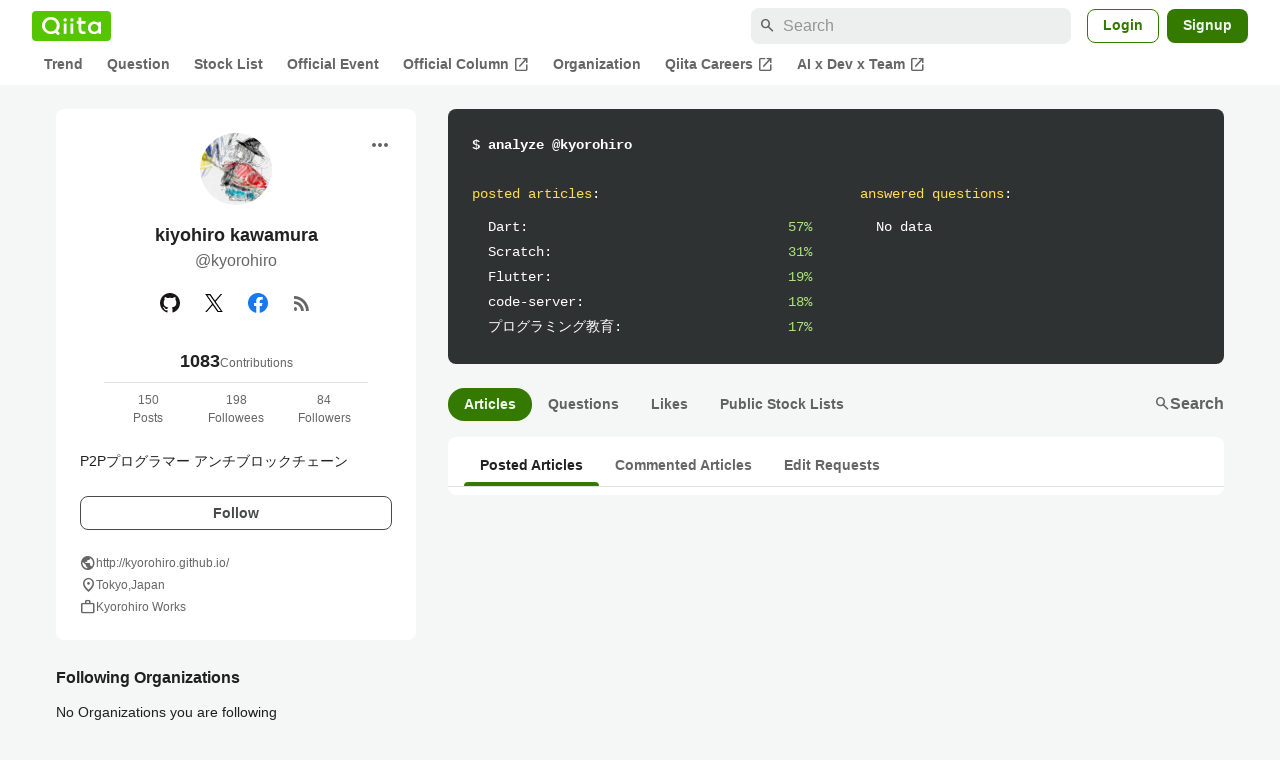

--- FILE ---
content_type: text/html; charset=utf-8
request_url: https://qiita.com/kyorohiro
body_size: 15839
content:
<!DOCTYPE html><html lang="ja"><head><meta charset="utf-8" /><title>kyorohiro&#39;s My Page - Qiita</title><meta content="P2Pプログラマー アンチブロックチェーン
" name="description" /><meta content="width=device-width,initial-scale=1,shrink-to-fit=no,viewport-fit=cover" name="viewport" /><meta content="#ffffff" name="theme-color" /><meta content="XWpkTG32-_C4joZoJ_UsmDUi-zaH-hcrjF6ZC_FoFbk" name="google-site-verification" /><meta content="telephone=no" name="format-detection" /><link rel="canonical" href="https://qiita.com/kyorohiro" /><link href="/manifest.json" rel="manifest" /><link href="/opensearch.xml" rel="search" title="Qiita" type="application/opensearchdescription+xml" /><link as="script" href="https://www.googletagservices.com/tag/js/gpt.js" rel="preload" /><link href="https://securepubads.g.doubleclick.net" rel="preconnect" /><script async="" src="https://www.googletagservices.com/tag/js/gpt.js"></script><link as="script" href="https://fam.adingo.jp/bid-strap/qiita/pb.js" rel="preload" /><script async="" src="https://fam.adingo.jp/bid-strap/qiita/pb.js"></script><script>var bsttag = window.bsttag || {cmd: []};
bsttag.failSafeTimeout = 3000;
bsttag.launchAuction = function (slots) {
  var hbm = {};
  bsttag.cmd.push(function(cmd) {
    hbm = cmd.requestBids({adUnits: slots});
  });

  setTimeout(function () {
    if (hbm.isRequestSent) {
      return;
    }
    hbm.isRequestSent = true;
    googletag.cmd.push(function() {
      googletag.pubads().refresh(slots);
    });
  }, bsttag.failSafeTimeout);
};</script><meta name="csrf-param" content="authenticity_token" />
<meta name="csrf-token" content="D0WtLvbmYiw3sR5596pbR6CkcGtaPG5O8bf9FqA4FioGVBNkS-VgcU84SXqlgz9RbMVbSWyrJcI6FIvFvjrtoA" /><link rel="icon" type="image/x-icon" href="https://cdn.qiita.com/assets/favicons/public/production-c620d3e403342b1022967ba5e3db1aaa.ico" /><link rel="apple-touch-icon" type="image/png" href="https://cdn.qiita.com/assets/favicons/public/apple-touch-icon-ec5ba42a24ae923f16825592efdc356f.png" /><link rel="stylesheet" href="https://cdn.qiita.com/assets/public/style-ff0dfefac6a8c405e55bfe3f37862d3a.min.css" media="all" /><link rel="stylesheet" href="https://fonts.googleapis.com/css2?family=Material+Symbols+Outlined:opsz,wght,FILL,GRAD@24,500,0..1,-25..0" media="all" /><script src="https://cdn.qiita.com/assets/public/v3-bundle-67281978e6e8ca13.min.js" defer="defer"></script><meta name="twitter:card" content="summary_large_image"><meta content="@Qiita" name="twitter:site" /><meta property="og:type" content="article"><meta property="og:title" content="@kyorohiro&#39;s My Page - Qiita"><meta property="og:image" content="https://cdn.qiita.com/assets/qiita-ogp-3b6fcfdd74755a85107071ffc3155898.png"><meta property="og:description" content="P2Pプログラマー アンチブロックチェーン
"><meta content="https://qiita.com/kyorohiro" property="og:url" /><meta content="Qiita" property="og:site_name" /><meta content="564524038" property="fb:admins" /><link rel="alternate" type="application/atom+xml" title="Atom Feed" href="https://qiita.com/kyorohiro/feed" /><style data-emotion="style-global m7rwj7">.style-m7rwj7{-webkit-align-items:start;-webkit-box-align:start;-ms-flex-align:start;align-items:start;display:grid;gap:32px;grid-template-columns:minmax(250px, 360px) minmax(450px, 1fr);margin:24px auto 0;max-width:1200px;padding:0 16px;width:100%;word-break:break-all;}@media (max-width: 769px){.style-m7rwj7{gap:24px;grid-template-columns:1fr;margin:16px auto 0;}}</style><style data-emotion="style-global x9e6ck">.style-x9e6ck{width:100%;display:grid;gap:24px;}@media (max-width: 769px){.style-x9e6ck{width:100%;max-width:100%;margin:0;padding:0;}}</style><style data-emotion="style-global y3rr1o">.style-y3rr1o{background:var(--color-surface);border-radius:8px;padding:24px;position:relative;width:100%;word-break:break-all;}</style><style data-emotion="style-global v2p563">.style-v2p563{display:inline-block;-webkit-flex-shrink:0;-ms-flex-negative:0;flex-shrink:0;font-size:24px;height:24px;overflow:hidden;width:24px;}</style><style data-emotion="style-global 1m5be6d">.style-1m5be6d{-webkit-align-items:center;-webkit-box-align:center;-ms-flex-align:center;align-items:center;display:-webkit-box;display:-webkit-flex;display:-ms-flexbox;display:flex;-webkit-flex-direction:column;-ms-flex-direction:column;flex-direction:column;-webkit-box-pack:center;-ms-flex-pack:center;-webkit-justify-content:center;justify-content:center;}</style><style data-emotion="style-global 1jy4oqq">.style-1jy4oqq{border-radius:50%;-webkit-flex-shrink:0;-ms-flex-negative:0;flex-shrink:0;overflow:hidden;position:relative;width:72px;height:72px;}.style-1jy4oqq::before{background-color:var(--color-gray0);border-radius:50%;content:"";height:71px;left:50%;position:absolute;top:50%;-webkit-transform:translate(-50%, -50%);-moz-transform:translate(-50%, -50%);-ms-transform:translate(-50%, -50%);transform:translate(-50%, -50%);width:71px;}</style><style data-emotion="style-global nr0z5m">.style-nr0z5m{display:block;height:72px;object-fit:contain;position:relative;width:72px;}</style><style data-emotion="style-global s8ei2s">.style-s8ei2s{color:var(--color-highEmphasis);font-size:var(--font-size-subhead-2);font-weight:600;line-height:1.6;margin-top:16px;}</style><style data-emotion="style-global nhj0do">.style-nhj0do{color:var(--color-mediumEmphasis);line-height:1.5;}</style><style data-emotion="style-global nqy5i5">.style-nqy5i5{-webkit-align-items:center;-webkit-box-align:center;-ms-flex-align:center;align-items:center;display:-webkit-box;display:-webkit-flex;display:-ms-flexbox;display:flex;-webkit-box-pack:center;-ms-flex-pack:center;-webkit-justify-content:center;justify-content:center;margin-top:8px;}</style><style data-emotion="style-global tecdps">.style-tecdps{border-radius:50%;display:-webkit-box;display:-webkit-flex;display:-ms-flexbox;display:flex;padding:12px;}.style-tecdps:active{background-color:var(--color-surfaceVariant);}@media (hover: hover) and (pointer: fine){.style-tecdps:hover{background-color:var(--color-surfaceVariant);}}</style><style data-emotion="style-global bgepov">.style-bgepov{height:20px;fill:var(--color-github);width:20px;}</style><style data-emotion="style-global 1b1cd5z">.style-1b1cd5z{height:20px;fill:var(--color-twitter);width:20px;}</style><style data-emotion="style-global 157xj1g">.style-157xj1g{height:20px;fill:#1877f2;width:20px;}</style><style data-emotion="style-global 16qftz4">.style-16qftz4{display:inline-block;-webkit-flex-shrink:0;-ms-flex-negative:0;flex-shrink:0;font-size:20px;height:20px;overflow:hidden;width:20px;color:var(--color-mediumEmphasis);}</style><style data-emotion="style-global oxylxi">.style-oxylxi{-webkit-align-items:center;-webkit-box-align:center;-ms-flex-align:center;align-items:center;display:-webkit-box;display:-webkit-flex;display:-ms-flexbox;display:flex;-webkit-flex-direction:column;-ms-flex-direction:column;flex-direction:column;margin-top:24px;padding:0 24px;width:100%;}</style><style data-emotion="style-global whort5">.style-whort5{-webkit-align-items:baseline;-webkit-box-align:baseline;-ms-flex-align:baseline;align-items:baseline;color:var(--color-highEmphasis);display:-webkit-box;display:-webkit-flex;display:-ms-flexbox;display:flex;gap:4px;}.style-whort5:active{-webkit-text-decoration:underline;text-decoration:underline;}@media (hover: hover) and (pointer: fine){.style-whort5:hover{-webkit-text-decoration:underline;text-decoration:underline;}}</style><style data-emotion="style-global 1snuvpu">.style-1snuvpu{font-size:var(--font-size-subhead-2);font-weight:600;line-height:1.4;}</style><style data-emotion="style-global 1hpkjug">.style-1hpkjug{color:var(--color-mediumEmphasis);font-size:var(--font-size-body-3);line-height:1.5;}</style><style data-emotion="style-global 80q3hi">.style-80q3hi{-webkit-align-items:center;-webkit-box-align:center;-ms-flex-align:center;align-items:center;border-top:1px solid var(--color-divider);display:-webkit-box;display:-webkit-flex;display:-ms-flexbox;display:flex;margin-top:8px;padding-top:8px;width:100%;}</style><style data-emotion="style-global 1ljjbul">.style-1ljjbul{color:var(--color-mediumEmphasis);font-size:var(--font-size-body-3);line-height:1.5;text-align:center;width:calc(100% / 3);}</style><style data-emotion="style-global 1ag6kdk">.style-1ag6kdk{color:var(--color-highEmphasis);font-size:var(--font-size-body-2);line-height:1.5;margin-top:24px;white-space:pre-wrap;}</style><style data-emotion="style-global 3rmoy5">.style-3rmoy5{border-radius:8px;cursor:pointer;display:inline-block;-webkit-flex-shrink:0;-ms-flex-negative:0;flex-shrink:0;font-size:var(--font-size-body-2);font-weight:600;line-height:var(--line-height-body);min-height:34px;min-width:106px;text-align:center;-webkit-transition:.1s ease-out;transition:.1s ease-out;transition-property:background-color,border-color;-webkit-user-select:none;-moz-user-select:none;-ms-user-select:none;user-select:none;vertical-align:middle;white-space:nowrap;background-color:var(--color-surface);border:1px solid var(--color-grayBorder);color:var(--color-grayText);padding:3px 15px;margin-top:24px;width:100%;}</style><style data-emotion="style-global 178yklu">.style-178yklu{margin-top:24px;}</style><style data-emotion="style-global 18ykp90">.style-18ykp90{-webkit-align-items:center;-webkit-box-align:center;-ms-flex-align:center;align-items:center;display:-webkit-box;display:-webkit-flex;display:-ms-flexbox;display:flex;gap:4px;}.style-18ykp90+.style-18ykp90{margin-top:4px;}</style><style data-emotion="style-global n5k90r">.style-n5k90r{display:inline-block;-webkit-flex-shrink:0;-ms-flex-negative:0;flex-shrink:0;font-size:16px;height:16px;overflow:hidden;width:16px;color:var(--color-mediumEmphasis);}</style><style data-emotion="style-global 1afofdy">.style-1afofdy{-webkit-transform:scale(0,0);-moz-transform:scale(0,0);-ms-transform:scale(0,0);transform:scale(0,0);position:absolute;}</style><style data-emotion="style-global 3vn0os">.style-3vn0os{color:var(--color-mediumEmphasis);font-size:12px;line-height:1.5;}</style><style data-emotion="style-global 1u0hf0k">.style-1u0hf0k{-webkit-align-items:center;-webkit-box-align:center;-ms-flex-align:center;align-items:center;display:-webkit-box;display:-webkit-flex;display:-ms-flexbox;display:flex;gap:8px;-webkit-box-pack:justify;-webkit-justify-content:space-between;justify-content:space-between;}</style><style data-emotion="style-global vbtr99">.style-vbtr99{color:var(--color-highEmphasis);font-size:var(--font-size-body-1);font-weight:600;}</style><style data-emotion="style-global 12rvrc0">.style-12rvrc0{color:var(--color-highEmphasis);font-size:var(--font-size-body-2);margin-top:8px;}</style><style data-emotion="style-global 1qmgvb5">.style-1qmgvb5{color:var(--color-mediumEmphasis);font-size:var(--font-size-body-3);font-weight:600;}</style><style data-emotion="style-global 34ckq1">.style-34ckq1{display:-webkit-box;display:-webkit-flex;display:-ms-flexbox;display:flex;-webkit-box-flex-wrap:wrap;-webkit-flex-wrap:wrap;-ms-flex-wrap:wrap;flex-wrap:wrap;gap:4px;margin-top:8px;}.style-34ckq1::after{content:"…";line-height:var(--line-height-body-dense);}</style><style data-emotion="style-global 1ieqix9">.style-1ieqix9{background-color:var(--color-surfaceVariant);border-radius:4px;color:var(--color-mediumEmphasis);font-size:var(--font-size-body-2);line-height:var(--line-height-body-dense);padding:0 6px;}.style-1ieqix9:active{background-color:var(--color-gray30);-webkit-text-decoration:none;text-decoration:none;}@media (hover: hover) and (pointer: fine){.style-1ieqix9:hover{background-color:var(--color-gray30);-webkit-text-decoration:none;text-decoration:none;}}</style><style data-emotion="style-global 1uhsie3">.style-1uhsie3{background-color:var(--color-gray100);border-radius:8px;color:var(--color-gray0);display:-webkit-box;display:-webkit-flex;display:-ms-flexbox;display:flex;-webkit-flex-direction:column;-ms-flex-direction:column;flex-direction:column;font-family:"SFMono-Regular",Consolas,"Liberation Mono",Menlo,Courier,monospace;font-size:var(--font-size-body-2);padding:24px;}</style><style data-emotion="style-global 1vg6q84">.style-1vg6q84{font-weight:700;}</style><style data-emotion="style-global 19b1h4s">.style-19b1h4s{display:grid;gap:48px;grid-template-columns:repeat(2, calc((100% - 48px) / 2));margin-top:24px;}@media (max-width: 479px){.style-19b1h4s{gap:24px;grid-template-columns:1fr;}}</style><style data-emotion="style-global dbbqgx">.style-dbbqgx{color:var(--color-yellow40);}.style-dbbqgx span{color:var(--color-gray0);}</style><style data-emotion="style-global 4wfmjh">.style-4wfmjh{margin-top:8px;padding-left:16px;}</style><style data-emotion="style-global 1yt4yhy">.style-1yt4yhy{display:grid;grid-template-columns:1fr 38px;gap:16px;}</style><style data-emotion="style-global 8uhtka">.style-8uhtka{overflow:hidden;text-overflow:ellipsis;white-space:nowrap;}</style><style data-emotion="style-global 14aqhkq">.style-14aqhkq{color:var(--color-green40);text-align:right;}</style><style data-emotion="style-global acjjku">.style-acjjku{scroll-margin-top:8px;}</style><style data-emotion="style-global 22pe9i">.style-22pe9i{-webkit-align-items:center;-webkit-box-align:center;-ms-flex-align:center;align-items:center;display:-webkit-box;display:-webkit-flex;display:-ms-flexbox;display:flex;-webkit-box-flex-wrap:wrap;-webkit-flex-wrap:wrap;-ms-flex-wrap:wrap;flex-wrap:wrap;gap:16px;-webkit-box-pack:justify;-webkit-justify-content:space-between;justify-content:space-between;}</style><style data-emotion="style-global w71h9n">.style-w71h9n{display:-webkit-box;display:-webkit-flex;display:-ms-flexbox;display:flex;overflow-x:auto;scrollbar-width:thin;scrollbar-color:var(--scrollbar-color-scrollbarThumb) transparent;}.style-w71h9n::-webkit-scrollbar{height:8px;}.style-w71h9n::-webkit-scrollbar-track{background:transparent;}.style-w71h9n::-webkit-scrollbar-thumb{background:var(--scrollbar-color-scrollbarThumb);border-radius:4px;}</style><style data-emotion="style-global 119ux2j">.style-119ux2j{background-color:var(--color-greenContainer);border-radius:24px;color:var(--color-onContainerText);-webkit-flex-shrink:0;-ms-flex-negative:0;flex-shrink:0;font-size:var(--font-size-body-2);font-weight:600;padding:4px 16px;}.style-119ux2j:hover,.style-119ux2j:active{-webkit-text-decoration:none;text-decoration:none;}.style-119ux2j:active{background-color:var(--color-greenContainer);color:var(--color-onContainerText);}@media (hover: hover) and (pointer: fine){.style-119ux2j:hover{background-color:var(--color-greenContainer);color:var(--color-onContainerText);}}</style><style data-emotion="style-global 131r831">.style-131r831{background-color:transparent;border-radius:24px;color:var(--color-mediumEmphasis);-webkit-flex-shrink:0;-ms-flex-negative:0;flex-shrink:0;font-size:var(--font-size-body-2);font-weight:600;padding:4px 16px;}.style-131r831:hover,.style-131r831:active{-webkit-text-decoration:none;text-decoration:none;}.style-131r831:active{background-color:var(--color-surfaceVariant);color:var(--color-mediumEmphasis);}@media (hover: hover) and (pointer: fine){.style-131r831:hover{background-color:var(--color-surfaceVariant);color:var(--color-mediumEmphasis);}}</style><style data-emotion="style-global z6198j">.style-z6198j{-webkit-align-items:center;-webkit-box-align:center;-ms-flex-align:center;align-items:center;color:var(--color-mediumEmphasis);display:-webkit-box;display:-webkit-flex;display:-ms-flexbox;display:flex;font-weight:600;padding-bottom:1px;}.style-z6198j:hover,.style-z6198j:active{-webkit-text-decoration:none;text-decoration:none;}.style-z6198j:active:hover{border-bottom:1px solid var(--color-mediumEmphasis);padding-bottom:0;}@media (hover: hover) and (pointer: fine){.style-z6198j:hover{border-bottom:1px solid var(--color-mediumEmphasis);padding-bottom:0;}}</style><style data-emotion="style-global 1jvcm2e">.style-1jvcm2e{display:inline-block;-webkit-flex-shrink:0;-ms-flex-negative:0;flex-shrink:0;font-size:16px;height:16px;overflow:hidden;width:16px;}</style><style data-emotion="style-global 1cf27l9">.style-1cf27l9{background-color:var(--color-surface);border-radius:8px;margin-top:16px;padding:8px 0;}</style><style data-emotion="style-global 1bk9n1v">.style-1bk9n1v{border-bottom:1px solid var(--color-divider);display:-webkit-box;display:-webkit-flex;display:-ms-flexbox;display:flex;overflow-x:auto;padding:0 16px;scrollbar-width:thin;scrollbar-color:var(--scrollbar-color-scrollbarThumb) transparent;}.style-1bk9n1v::-webkit-scrollbar{height:8px;}.style-1bk9n1v::-webkit-scrollbar-track{background:transparent;}.style-1bk9n1v::-webkit-scrollbar-thumb{background:var(--scrollbar-color-scrollbarThumb);border-radius:4px;}</style><style data-emotion="style-global 86izkk">.style-86izkk{-webkit-flex-shrink:0;-ms-flex-negative:0;flex-shrink:0;color:var(--color-highEmphasis);font-size:var(--font-size-body-2);font-weight:600;padding:8px 16px;position:relative;text-align:center;}.style-86izkk:hover,.style-86izkk:active{-webkit-text-decoration:none;text-decoration:none;}.style-86izkk:active{color:var(--color-highEmphasis);}@media (hover: hover) and (pointer: fine){.style-86izkk:hover{color:var(--color-highEmphasis);}}.style-86izkk:after{border-radius:4px 4px 0 0;background-color:var(--color-greenContainer);bottom:0;content:"";height:4px;left:0;position:absolute;right:0;}</style><style data-emotion="style-global 8trra4">.style-8trra4{-webkit-flex-shrink:0;-ms-flex-negative:0;flex-shrink:0;color:var(--color-mediumEmphasis);font-size:var(--font-size-body-2);font-weight:600;padding:8px 16px;position:relative;text-align:center;}.style-8trra4:hover,.style-8trra4:active{-webkit-text-decoration:none;text-decoration:none;}.style-8trra4:active{color:var(--color-highEmphasis);}@media (hover: hover) and (pointer: fine){.style-8trra4:hover{color:var(--color-highEmphasis);}}</style><style data-emotion="style jbbmo6 bm9z7z">.style-jbbmo6{position:absolute;top:16px;right:16px;}.style-bm9z7z{background:transparent;color:var(--color-mediumEmphasis);padding:8px;display:grid;place-items:center;}.style-bm9z7z:hover{color:var(--color-highEmphasis);}</style><style data-emotion="style-global 1736035">.style-1736035{display:-webkit-box;display:-webkit-flex;display:-ms-flexbox;display:flex;font-size:var(--font-size-body-2);font-weight:600;list-style:none;max-width:1656px;overflow-x:auto;padding:0 32px;width:100%;scrollbar-width:thin;scrollbar-color:var(--scrollbar-color-scrollbarThumb) transparent;}.style-1736035::-webkit-scrollbar{height:8px;}.style-1736035::-webkit-scrollbar-track{background:transparent;}.style-1736035::-webkit-scrollbar-thumb{background:var(--scrollbar-color-scrollbarThumb);border-radius:4px;}@media (max-width: 769px){.style-1736035{padding:0 16px;}}</style><style data-emotion="style-global 1cnt4b8">.style-1cnt4b8{background-color:var(--color-surface);}</style><style data-emotion="style-global ymuwam">.style-ymuwam{-webkit-align-items:center;-webkit-box-align:center;-ms-flex-align:center;align-items:center;display:-webkit-box;display:-webkit-flex;display:-ms-flexbox;display:flex;-webkit-box-pack:justify;-webkit-justify-content:space-between;justify-content:space-between;margin:auto;max-width:1656px;padding:8px 32px 0;width:100%;}@media (max-width: 769px){.style-ymuwam{padding:8px 16px 0;}}</style><style data-emotion="style-global fv3lde">.style-fv3lde{-webkit-align-items:center;-webkit-box-align:center;-ms-flex-align:center;align-items:center;display:-webkit-box;display:-webkit-flex;display:-ms-flexbox;display:flex;}</style><style data-emotion="style-global 1etvg7j">.style-1etvg7j{background-color:var(--color-qiitaGreen);display:-webkit-box;display:-webkit-flex;display:-ms-flexbox;display:flex;padding:6px 10px;border-radius:4px;}.style-1etvg7j >svg{fill:var(--color-gray0);height:18px;}</style><style data-emotion="style-global 68a7fl">.style-68a7fl{margin-right:12px;position:relative;width:320px;}@media (max-width: 991px){.style-68a7fl{display:none;}}</style><style data-emotion="style-global 18lpml7">.style-18lpml7{display:inline-block;-webkit-flex-shrink:0;-ms-flex-negative:0;flex-shrink:0;font-size:16px;height:16px;overflow:hidden;width:16px;color:var(--color-mediumEmphasis);left:8px;position:absolute;top:50%;-webkit-transform:translateY(-50%);-moz-transform:translateY(-50%);-ms-transform:translateY(-50%);transform:translateY(-50%);}</style><style data-emotion="style-global 1gmi769">.style-1gmi769{background-color:var(--color-surfaceVariant);border:none;border-radius:8px;color:var(--color-highEmphasis);font-size:var(--font-size-body-1);line-height:var(--line-height-body);padding:4px 8px 4px 32px;width:100%;}.style-1gmi769::-webkit-input-placeholder{color:var(--color-disabled);}.style-1gmi769::-moz-placeholder{color:var(--color-disabled);}.style-1gmi769:-ms-input-placeholder{color:var(--color-disabled);}.style-1gmi769::placeholder{color:var(--color-disabled);}.style-1gmi769::-webkit-search-cancel-button{-webkit-appearance:none;}</style><style data-emotion="style-global 17ja8a3">.style-17ja8a3{display:none;}@media (max-width: 991px){.style-17ja8a3{-webkit-align-items:center;-webkit-box-align:center;-ms-flex-align:center;align-items:center;background-color:inherit;color:var(--color-mediumEmphasis);display:-webkit-box;display:-webkit-flex;display:-ms-flexbox;display:flex;font-size:var(--font-size-body-1);-webkit-box-pack:center;-ms-flex-pack:center;-webkit-justify-content:center;justify-content:center;padding:10px;}}.style-17ja8a3:active{color:var(--color-highEmphasis);}@media (hover: hover) and (pointer: fine){.style-17ja8a3:hover{color:var(--color-highEmphasis);}}</style><style data-emotion="style-global v2p563">.style-v2p563{display:inline-block;-webkit-flex-shrink:0;-ms-flex-negative:0;flex-shrink:0;font-size:24px;height:24px;overflow:hidden;width:24px;}</style><style data-emotion="style-global 1afofdy">.style-1afofdy{-webkit-transform:scale(0,0);-moz-transform:scale(0,0);-ms-transform:scale(0,0);transform:scale(0,0);position:absolute;}</style><style data-emotion="style-global 1sn73cs">.style-1sn73cs{border-radius:8px;box-sizing:border-box;display:inline-block;-webkit-flex-shrink:0;-ms-flex-negative:0;flex-shrink:0;font-size:14px;font-weight:600;line-height:1.8;min-height:34px;min-width:64px;opacity:1;pointer-events:auto;text-align:center;-webkit-user-select:none;-moz-user-select:none;-ms-user-select:none;user-select:none;vertical-align:middle;white-space:nowrap;-webkit-transition:.1s ease-out;transition:.1s ease-out;transition-property:background-color,border-color;background-color:var(--color-surface);border:1px solid var(--color-greenBorder);color:var(--color-greenText);padding:3px 15px;margin-left:4px;}.style-1sn73cs:hover{-webkit-text-decoration:none;text-decoration:none;}.style-1sn73cs:active{background-color:var(--color-background);}@media (hover: hover) and (pointer: fine){.style-1sn73cs:hover{background-color:var(--color-background);}}</style><style data-emotion="style-global 1r635es">.style-1r635es{border-radius:8px;box-sizing:border-box;display:inline-block;-webkit-flex-shrink:0;-ms-flex-negative:0;flex-shrink:0;font-size:14px;font-weight:600;line-height:1.8;min-height:34px;min-width:64px;opacity:1;pointer-events:auto;text-align:center;-webkit-user-select:none;-moz-user-select:none;-ms-user-select:none;user-select:none;vertical-align:middle;white-space:nowrap;-webkit-transition:.1s ease-out;transition:.1s ease-out;transition-property:background-color,border-color;background-color:var(--color-greenContainer);color:var(--color-onContainerText);padding:4px 16px;margin-left:8px;}.style-1r635es:hover{-webkit-text-decoration:none;text-decoration:none;}.style-1r635es:active{background-color:var(--color-greenContainerDim);}@media (hover: hover) and (pointer: fine){.style-1r635es:hover{background-color:var(--color-greenContainerDim);}}</style><style data-emotion="style-global o5vjsc">.style-o5vjsc{display:none;margin:8px auto 0;width:calc(100vw - 32px);position:relative;}</style><style data-emotion="style-global 1l4w6pd">.style-1l4w6pd{display:-webkit-box;display:-webkit-flex;display:-ms-flexbox;display:flex;-webkit-box-pack:center;-ms-flex-pack:center;-webkit-justify-content:center;justify-content:center;}</style><style data-emotion="style-global yqetlk">.style-yqetlk{-webkit-align-items:center;-webkit-box-align:center;-ms-flex-align:center;align-items:center;color:var(--color-mediumEmphasis);display:-webkit-box;display:-webkit-flex;display:-ms-flexbox;display:flex;gap:2px;position:relative;white-space:nowrap;padding:4px 12px;margin:4px 0;}.style-yqetlk:hover{background-color:var(--color-surfaceVariant);border-radius:4px;color:var(--color-highEmphasis);-webkit-text-decoration:none;text-decoration:none;}</style><style data-emotion="style-global 1o3zxqp">.style-1o3zxqp{display:inline-block;-webkit-flex-shrink:0;-ms-flex-negative:0;flex-shrink:0;font-size:16px;height:16px;overflow:hidden;width:16px;margin-left:4px;}</style><style data-emotion="style "></style><style data-emotion="style "></style><style data-emotion="style-global 1geho0x">.style-1geho0x{color:var(--color-gray0);background-color:var(--color-gray90);display:grid;grid-template-columns:minmax(0, 1592px);-webkit-box-pack:center;-ms-flex-pack:center;-webkit-justify-content:center;justify-content:center;margin-top:64px;padding:48px 32px;width:100%;}@media (max-width: 991px){.style-1geho0x{padding-inline:16px;}}</style><style data-emotion="style-global 1vesoht">.style-1vesoht{display:-webkit-box;display:-webkit-flex;display:-ms-flexbox;display:flex;-webkit-box-pack:justify;-webkit-justify-content:space-between;justify-content:space-between;}@media (max-width: 1199px){.style-1vesoht{-webkit-flex-direction:column;-ms-flex-direction:column;flex-direction:column;}}</style><style data-emotion="style-global 1xygyrj">.style-1xygyrj{display:-webkit-box;display:-webkit-flex;display:-ms-flexbox;display:flex;-webkit-flex-direction:column;-ms-flex-direction:column;flex-direction:column;-webkit-flex-shrink:0;-ms-flex-negative:0;flex-shrink:0;-webkit-box-pack:justify;-webkit-justify-content:space-between;justify-content:space-between;margin-right:48px;}</style><style data-emotion="style-global j7qwjs">.style-j7qwjs{display:-webkit-box;display:-webkit-flex;display:-ms-flexbox;display:flex;-webkit-flex-direction:column;-ms-flex-direction:column;flex-direction:column;}</style><style data-emotion="style-global 1g0k1wk">.style-1g0k1wk{fill:var(--color-gray0);}</style><style data-emotion="style-global 754ift">.style-754ift{font-size:var(--font-size-body-2);margin-top:16px;}</style><style data-emotion="style-global 120vwzo">.style-120vwzo{font-size:var(--font-size-body-3);}@media (max-width: 1199px){.style-120vwzo{margin-top:24px;}}</style><style data-emotion="style-global 15fzge">.style-15fzge{margin-left:4px;}</style><style data-emotion="style-global 16bbk6m">.style-16bbk6m{display:-webkit-box;display:-webkit-flex;display:-ms-flexbox;display:flex;-webkit-box-flex-wrap:wrap;-webkit-flex-wrap:wrap;-ms-flex-wrap:wrap;flex-wrap:wrap;gap:48px;}@media (max-width: 1199px){.style-16bbk6m{gap:32px;margin-top:48px;}}@media (max-width: 769px){.style-16bbk6m{gap:24px;}}@media (max-width: 479px){.style-16bbk6m{-webkit-box-pack:justify;-webkit-justify-content:space-between;justify-content:space-between;}}</style><style data-emotion="style-global u4ybgy">.style-u4ybgy{width:160px;}</style><style data-emotion="style-global 35ezg3">.style-35ezg3{font-weight:600;}</style><style data-emotion="style-global 1fhgjcy">.style-1fhgjcy{margin-top:4px;}</style><style data-emotion="style-global ah54os">.style-ah54os{-webkit-align-items:center;-webkit-box-align:center;-ms-flex-align:center;align-items:center;color:var(--color-gray0);display:-webkit-box;display:-webkit-flex;display:-ms-flexbox;display:flex;font-size:var(--font-size-body-2);padding-top:4px;padding-bottom:4px;}</style><style data-emotion="style-global ox3ag9">.style-ox3ag9{height:14px;fill:currentColor;width:14px;}</style><style data-emotion="style "></style><link as="style" crossorigin="anonymous" href="https://cdnjs.cloudflare.com/ajax/libs/font-awesome/4.7.0/css/font-awesome.min.css" integrity="sha512-SfTiTlX6kk+qitfevl/7LibUOeJWlt9rbyDn92a1DqWOw9vWG2MFoays0sgObmWazO5BQPiFucnnEAjpAB+/Sw==" onload="this.onload=null;this.rel=&#39;stylesheet&#39;" referrerpolicy="no-referrer" rel="preload" /><noscript><link crossorigin="anonymous" href="https://cdnjs.cloudflare.com/ajax/libs/font-awesome/4.7.0/css/font-awesome.min.css" integrity="sha512-SfTiTlX6kk+qitfevl/7LibUOeJWlt9rbyDn92a1DqWOw9vWG2MFoays0sgObmWazO5BQPiFucnnEAjpAB+/Sw==" referrerpolicy="no-referrer" rel="stylesheet" /></noscript></head><body><div class="allWrapper"><div id="GlobalHeader-react-component-c245deed-2430-4f73-af9c-32e26f5bdcae"><div id="GlobalHeader" class="style-1cnt4b8"><header><div class="style-ymuwam"><div class="style-fv3lde"><a href="/" aria-label="Qiita" class="style-1etvg7j"><svg viewBox="0 0 426.57 130" aria-hidden="true"><circle cx="167.08" cy="21.4" r="12.28"></circle><path d="M250.81 29.66h23.48v18.9h-23.48z"></path><path d="M300.76 105.26a22.23 22.23 0 01-6.26-.86 12.68 12.68 0 01-5.17-3 14.41 14.41 0 01-3.56-5.76 28 28 0 01-1.3-9.22V48.56h29.61v-18.9h-29.52V3.29h-20.17v83.34q0 11.16 2.83 18.27a27.71 27.71 0 007.7 11.2 26.86 26.86 0 0011.43 5.62 47.56 47.56 0 0012.34 1.53h15.16v-18zM0 61.7a58.6 58.6 0 015-24.21A62.26 62.26 0 0118.73 17.9 63.72 63.72 0 0139 4.78 64.93 64.93 0 0164 0a65 65 0 0124.85 4.78 64.24 64.24 0 0120.38 13.12A62 62 0 01123 37.49a58.6 58.6 0 015 24.21 58.34 58.34 0 01-4 21.46 62.8 62.8 0 01-10.91 18.16l11.1 11.1a10.3 10.3 0 010 14.52 10.29 10.29 0 01-14.64 0l-12.22-12.41a65 65 0 01-15.78 6.65 66.32 66.32 0 01-17.55 2.3 64.63 64.63 0 01-45.23-18A62.82 62.82 0 015 85.81 58.3 58.3 0 010 61.7zm21.64.08a43.13 43.13 0 0012.42 30.63 42.23 42.23 0 0013.43 9.09A41.31 41.31 0 0064 104.8a42 42 0 0030-12.39 42.37 42.37 0 009-13.64 43.43 43.43 0 003.3-17 43.77 43.77 0 00-3.3-17A41.7 41.7 0 0080.55 22 41.78 41.78 0 0064 18.68 41.31 41.31 0 0047.49 22a42.37 42.37 0 00-13.43 9.08 43.37 43.37 0 00-12.42 30.7zM331.89 78a47.59 47.59 0 013.3-17.73 43.22 43.22 0 019.34-14.47A44.25 44.25 0 01359 36a47.82 47.82 0 0118.81-3.58 42.72 42.72 0 019.26 1 46.5 46.5 0 018.22 2.58 40 40 0 017 3.84 44.39 44.39 0 015.71 4.63l1.22-9.47h17.35v85.83h-17.35l-1.17-9.42a42.54 42.54 0 01-5.84 4.67 43.11 43.11 0 01-7 3.79 44.86 44.86 0 01-8.17 2.59 43 43 0 01-9.22 1A47.94 47.94 0 01359 119.9a43.3 43.3 0 01-14.47-9.71 44.17 44.17 0 01-9.34-14.47 47 47 0 01-3.3-17.72zm20.27-.08a29.16 29.16 0 002.17 11.34 27 27 0 005.92 8.88 26.69 26.69 0 008.76 5.76 29.19 29.19 0 0021.44 0 26.11 26.11 0 008.72-5.76 27.57 27.57 0 005.88-8.84 29 29 0 002.16-11.38 28.62 28.62 0 00-2.16-11.22 26.57 26.57 0 00-5.93-8.8 27.68 27.68 0 00-19.51-7.9 28.29 28.29 0 00-10.77 2.05 26.19 26.19 0 00-8.71 5.75 27.08 27.08 0 00-5.84 8.8 28.94 28.94 0 00-2.13 11.31zm-194.97-30.5h19.78v73.54h-19.78zm49.25 0h19.78v73.54h-19.78z"></path><circle cx="216.33" cy="21.4" r="12.28"></circle></svg></a></div><div class="style-fv3lde"><form action="/search" method="get" role="search" aria-label="Search" class="style-68a7fl"><span class="material-symbols-outlined style-18lpml7" aria-hidden="true">search</span><input type="search" autoComplete="off" placeholder="Search" name="q" required="" class="style-1gmi769" value=""/></form><button class="style-17ja8a3"><span class="material-symbols-outlined style-v2p563" aria-hidden="true">search</span><span class="style-1afofdy">Search</span></button><a href="/login?callback_action=login_or_signup&amp;redirect_to=%2Fkyorohiro&amp;realm=qiita" rel="nofollow" class="style-1sn73cs">Login</a><a href="/signup?callback_action=login_or_signup&amp;redirect_to=%2Fkyorohiro&amp;realm=qiita" rel="nofollow" class="style-1r635es">Signup</a></div></div><form action="/search" method="get" role="search" aria-label="Search" class="style-o5vjsc"><span class="material-symbols-outlined style-18lpml7" aria-hidden="true">search</span><input type="text" autoComplete="off" placeholder="Search" name="q" required="" class="style-1gmi769" value=""/></form></header><nav aria-label="Global" class="style-1l4w6pd"><ol class="style-1736035"><li><a href="/" class="style-yqetlk">Trend</a></li><li><a href="/question-feed" class="style-yqetlk">Question</a></li><li><a href="/stock-feed" class="style-yqetlk">Stock List</a></li><li><a href="/official-events" class="style-yqetlk">Official Event</a></li><li><a href="/official-columns" target="_blank" class="style-yqetlk">Official Column<span class="material-symbols-outlined style-1o3zxqp" aria-hidden="true">open_in_new</span></a></li><li><a href="/organizations" class="style-yqetlk">Organization</a></li><li><a href="https://careers.qiita.com" target="_blank" class="style-yqetlk">Qiita Careers<span class="material-symbols-outlined style-1o3zxqp" aria-hidden="true">open_in_new</span></a></li><li><a href="/official-campaigns/ai-dev-team" target="_blank" class="style-yqetlk">AI x Dev x Team<span class="material-symbols-outlined style-1o3zxqp" aria-hidden="true">open_in_new</span></a></li></ol></nav></div></div>
      <script type="application/json" class="js-react-on-rails-component" data-component-name="GlobalHeader" data-dom-id="GlobalHeader-react-component-c245deed-2430-4f73-af9c-32e26f5bdcae">{"isHideGlobalNavigation":false}</script>
      
<div id="AlertMessage-react-component-5056735c-7445-42f6-86f1-58c1ec0ddcb1"></div>
      <script type="application/json" class="js-react-on-rails-component" data-component-name="AlertMessage" data-dom-id="AlertMessage-react-component-5056735c-7445-42f6-86f1-58c1ec0ddcb1">{"isShowTfaDownloadAlert":null}</script>
      
<div class="mainWrapper"><script type="application/json" id="js-react-on-rails-context">{"railsEnv":"production","inMailer":false,"i18nLocale":"en","i18nDefaultLocale":"en","rorVersion":"13.4.0","rorPro":false,"href":"https://qiita.com/kyorohiro","location":"/kyorohiro","scheme":"https","host":"qiita.com","port":null,"pathname":"/kyorohiro","search":null,"httpAcceptLanguage":null,"actionPath":"public/users#show","settings":{"analyticsTrackingId":"G-KEVS5DBRVN","tagManagerId":"GTM-W9W5TX4","assetsMap":{},"csrfToken":"lOW4i9yEzqAL28GlQqGdWNJm-JWgxj0ENaYP2uuSMrWd9AbBYYfM_XNSlqYQiPlOHgfTt5ZRdoj-BXkJ9ZDJPw","locale":"en","pushOne":{"accessToken":"4bc4bb057a0601d388a7b9e499ca2307e9eb4fc172804e310c59e511d7cac356","dialogImageUrl":"//cdn.qiita.com/assets/public/push_notification/image-qiitan-572179a3bbde375850422ea48b2b6272.png"},"textlint":{"workerUrl":"//cdn.qiita.com/assets/public/textlint-worker-659ed24f3a6da18b9e7bde55ea4c6c38.min.js"},"datetimeParam":null},"additionalParams":{"query_parameters":{},"path_parameters":{"selected_item_list":"article_posted","controller":"public/users","action":"show","id":"kyorohiro"},"request_id":"49bf4ee0-886b-4ab9-8756-550aa27744fd","user_id":null},"realms":[{"humanName":"Qiita","isCurrentRealm":true,"isQiita":true,"isQiitaTeam":false,"loggedInUser":null,"teamId":null,"url":"https://qiita.com/"}],"adventCalendar":{"currentMonth":1,"isAdventCalendarBeingHeld":false,"isCalendarCreatable":false,"isLatestHeldYear":true,"isOverallCalendarRegisteringPeriod":false,"isPreRegistering":false,"isRankingBeingHeld":false,"isSubscribable":false,"publicAccessDate":"2025-10-31T00:00:00+09:00","year":2025,"years":[2025,2024,2023,2022,2021,2020,2019,2018,2017,2016,2015,2014,2013,2012,2011]},"currentUser":null,"enabledFeatures":["YearlySummary2025","FindyTeamCampaignPage"],"isLoggedIn":false,"qiitaConference2025Autumn":{"isConference2025AutumnBeingHeld":false,"isConference2025AutumnPublished":true,"isConference2025AutumnOpened":true,"isConference2025AutumnClosed":true,"isConference2025AutumnRegistration":false,"isConference2025AutumnRegistrationClosed":true,"isConference2025AutumnPromotionBegin":true,"isConference2025AutumnBannerDefaultPeriod":false,"isConference2025AutumnBannerTomorrowPeriod":false,"isConference2025AutumnBannerTodayPeriod":false,"isConference2025AutumnBannerDay1EndPeriod":false,"isConference2025AutumnBannerDay2EndPeriod":false},"recaptchaSiteKey":"6LdDE6gpAAAAANCGOJu9_xiI5Z-txJxHCz8uBP8Y","errorIconPath":"//cdn.qiita.com/assets/icons/large/missing-profile-image-828ed5829a93fbb35746a6c0f7c8107e.png","serverSide":false}</script>
<div id="UserMainPage-react-component-850cc20a-19b8-47ef-ad2b-b48595f87856"><div class="style-m7rwj7"><div class="style-x9e6ck"><div class="style-y3rr1o"><div class="style-jbbmo6"><button aria-haspopup="dialog" aria-expanded="false" aria-controls="DropdownMenu" aria-label="Open menu" class="style-bm9z7z" type="button"><span class="material-symbols-outlined style-v2p563" aria-hidden="true">more_horiz</span></button></div><div class="style-1m5be6d"><div class="style-1jy4oqq"><img alt="" height="72" loading="lazy" src="https://qiita-user-profile-images.imgix.net/https%3A%2F%2Fqiita-image-store.s3.amazonaws.com%2F0%2F54192%2Fprofile-images%2F1515627949?ixlib=rb-4.0.0&amp;auto=compress%2Cformat&amp;lossless=0&amp;w=128&amp;s=1cb971a611428231d5daaa8376b78171" width="72" class="style-nr0z5m"/></div><h1 class="style-s8ei2s">kiyohiro kawamura</h1><p class="style-nhj0do">@kyorohiro</p><div class="style-nqy5i5"><a href="https://github.com/kyorohiro" target="_blank" rel="noopener" aria-label="GitHub" class="style-tecdps"><svg class="style-bgepov" height="20" viewBox="0 0 20 20" width="20" aria-hidden="true"><path d="m10 0c-5.51 0-9.97 4.46-9.97 9.97 0 4.41 2.86 8.14 6.82 9.46.5.09.68-.22.68-.48 0-.24 0-.86-.01-1.7-2.77.6-3.36-1.34-3.36-1.34-.45-1.15-1.11-1.46-1.11-1.46-.91-.62.07-.61.07-.61 1 .07 1.53 1.03 1.53 1.03.89 1.52 2.33 1.08 2.9.83.09-.64.35-1.08.63-1.33-2.21-.25-4.54-1.11-4.54-4.93 0-1.09.39-1.98 1.03-2.68-.1-.25-.44-1.27.1-2.64 0 0 .84-.27 2.74 1.02.8-.22 1.65-.33 2.5-.34.85 0 1.7.11 2.5.34 1.9-1.29 2.74-1.02 2.74-1.02.54 1.37.2 2.39.1 2.64.64.7 1.02 1.59 1.02 2.68 0 3.83-2.33 4.67-4.55 4.92.36.31.68.92.68 1.85 0 1.33-.01 2.41-.01 2.74 0 .27.18.58.69.48 3.96-1.32 6.81-5.06 6.81-9.46-.02-5.51-4.48-9.97-9.99-9.97z"></path></svg></a><a href="https://twitter.com/kyorohiro" target="_blank" rel="noopener" aria-label="X(Twitter)" class="style-tecdps"><svg class="style-1b1cd5z" viewBox="0 0 20 20" aria-hidden="true"><path d="m11.68 8.62 6.55-7.62h-1.55l-5.69 6.62-4.55-6.62h-5.25l6.88 10.01-6.88 7.99h1.55l6.01-6.99 4.8 6.99h5.24l-7.13-10.38zm-2.13 2.47-.7-1-5.54-7.92h2.39l4.47 6.4.7 1 5.82 8.32h-2.39l-4.75-6.79z"></path></svg></a><a href="https://facebook.com/kyorohiro" target="_blank" rel="noopener" aria-label="Facebook" class="style-tecdps"><svg class="style-157xj1g" height="20" viewBox="0 0 20 20" width="20" aria-hidden="true"><path d="m20 10c0-5.52-4.48-10-10-10s-10 4.48-10 10c0 4.99 3.66 9.13 8.44 9.88v-6.99h-2.54v-2.89h2.54v-2.2c0-2.51 1.49-3.89 3.78-3.89 1.09 0 2.24.2 2.24.2v2.46h-1.26c-1.24 0-1.63.77-1.63 1.56v1.88h2.77l-.44 2.89h-2.33v6.99c4.78-.75 8.44-4.89 8.44-9.88z"></path><path d="m13.89 12.89.44-2.89h-2.77v-1.88c0-.79.39-1.56 1.63-1.56h1.26v-2.46s-1.14-.2-2.24-.2c-2.28 0-3.78 1.38-3.78 3.89v2.2h-2.54v2.89h2.54v6.99c.51.08 1.03.12 1.56.12s1.05-.04 1.56-.12v-6.99h2.33z" fill="#ffffff"></path></svg></a><a href="/kyorohiro/feed" target="_blank" rel="noopener" aria-label="RSS" class="style-tecdps"><span class="material-symbols-outlined style-16qftz4" aria-hidden="true">rss_feed</span></a></div></div><div class="style-oxylxi"><a href="/kyorohiro/contributions" class="style-whort5"><span class="style-1snuvpu">1083</span><span class="style-1hpkjug">Contributions</span></a><div class="style-80q3hi"><a href="/kyorohiro" class="style-1ljjbul">150<br/>Posts</a><a href="/kyorohiro/following_users" class="style-1ljjbul">198<br/>Followees</a><a href="/kyorohiro/followers" class="style-1ljjbul">84<br/>Followers</a></div></div><p class="style-1ag6kdk">P2Pプログラマー アンチブロックチェーン
</p><button class="style-3rmoy5">Follow</button><div class="style-178yklu"><div class="style-18ykp90"><span class="material-symbols-outlined style-n5k90r" aria-hidden="true">public</span><span class="style-1afofdy">Site/Blog</span><a href="http://kyorohiro.github.io/" target="_blank" rel="noopener noreferrer nofollow" class="style-3vn0os">http://kyorohiro.github.io/</a></div><div class="style-18ykp90"><span class="material-symbols-outlined style-n5k90r" aria-hidden="true">location_on</span><span class="style-1afofdy">Location</span><p class="style-3vn0os">Tokyo,Japan</p></div><div class="style-18ykp90"><span class="material-symbols-outlined style-n5k90r" aria-hidden="true">work</span><span class="style-1afofdy">Organization</span><p class="style-3vn0os">Kyorohiro Works</p></div></div></div><div><h2 class="style-1u0hf0k"><span class="style-vbtr99">Following Organizations</span></h2><p class="style-12rvrc0">No Organizations you are following</p></div><div><h2 class="style-1u0hf0k"><span class="style-vbtr99">Following tags<!-- -->(47)</span><a href="/kyorohiro/following_tags" class="style-1qmgvb5">See all</a></h2><div class="style-34ckq1"><a href="/tags/react" class="style-1ieqix9">React</a><a href="/tags/knative" class="style-1ieqix9">Knative</a><a href="/tags/code-server" class="style-1ieqix9">code-server</a><a href="/tags/flutter_web" class="style-1ieqix9">flutter_web</a><a href="/tags/pwa" class="style-1ieqix9">PWA</a><a href="/tags/serviceworker" class="style-1ieqix9">ServiceWorker</a><a href="/tags/nim" class="style-1ieqix9">Nim</a><a href="/tags/torrent" class="style-1ieqix9">Torrent</a><a href="/tags/haxe" class="style-1ieqix9">Haxe</a><a href="/tags/dlang" class="style-1ieqix9">dlang</a><a href="/tags/d" class="style-1ieqix9">D</a><a href="/tags/springboot" class="style-1ieqix9">SpringBoot</a><a href="/tags/spring" class="style-1ieqix9">spring</a><a href="/tags/fuchsia" class="style-1ieqix9">Fuchsia</a><a href="/tags/c" class="style-1ieqix9">C</a><a href="/tags/emscripten" class="style-1ieqix9">Emscripten</a><a href="/tags/clipstudio" class="style-1ieqix9">ClipStudio</a><a href="/tags/gitbook" class="style-1ieqix9">gitbook</a><a href="/tags/%e3%83%97%e3%83%ad%e3%82%b0%e3%83%a9%e3%83%9f%e3%83%b3%e3%82%b0%e6%95%99%e8%82%b2" class="style-1ieqix9">プログラミング教育</a><a href="/tags/adventcalendar" class="style-1ieqix9">AdventCalendar</a></div></div></div><div class="style-x9e6ck"><div class="style-1uhsie3"><h2 class="style-1vg6q84">$ analyze @kyorohiro</h2><div class="style-19b1h4s"><div><span class="style-dbbqgx">posted articles<span>:</span></span><ul class="style-4wfmjh"><li class="style-1yt4yhy"><span class="style-8uhtka">Dart:</span><span class="style-14aqhkq">57%</span></li><li class="style-1yt4yhy"><span class="style-8uhtka">Scratch:</span><span class="style-14aqhkq">31%</span></li><li class="style-1yt4yhy"><span class="style-8uhtka">Flutter:</span><span class="style-14aqhkq">19%</span></li><li class="style-1yt4yhy"><span class="style-8uhtka">code-server:</span><span class="style-14aqhkq">18%</span></li><li class="style-1yt4yhy"><span class="style-8uhtka">プログラミング教育:</span><span class="style-14aqhkq">17%</span></li></ul></div><div><span class="style-dbbqgx">answered questions<span>:</span></span><ul class="style-4wfmjh"><li>No data</li></ul></div></div></div><div id="items" class="style-acjjku"><div class="style-22pe9i"><div class="style-w71h9n"><a href="/kyorohiro#items" class="style-119ux2j">Articles</a><a href="/kyorohiro/questions#items" class="style-131r831">Questions</a><a href="/kyorohiro/likes#items" class="style-131r831">Likes</a><a href="/kyorohiro/stocks#items" class="style-131r831">Public Stock Lists</a></div><a href="/search?q=user%3Akyorohiro" class="style-z6198j"><span class="material-symbols-outlined style-1jvcm2e" aria-hidden="true">search</span>Search</a></div><div class="style-1cf27l9"><div class="style-1bk9n1v"><a href="/kyorohiro#items" class="style-86izkk">Posted Articles</a><a href="/kyorohiro/comments#items" class="style-8trra4">Commented Articles</a><a href="/kyorohiro/edit_requests#items" class="style-8trra4">Edit Requests</a></div></div></div></div></div></div>
      <script type="application/json" class="js-react-on-rails-component" data-component-name="UserMainPage" data-dom-id="UserMainPage-react-component-850cc20a-19b8-47ef-ad2b-b48595f87856">{"user":{"encryptedId":"BAhJIg9Vc2VyLTU0MTkyBjoGRUY=--681f69855f00e6c527cfa7c7edbd3f3422138baf253eacd2763dd1fad55d98d4","description":"P2Pプログラマー アンチブロックチェーン\r\n","email":null,"facebookUrl":"https://facebook.com/kyorohiro","followingOrganizationsCount":0,"followersCount":84,"githubLoginName":"kyorohiro","githubSponsorsUrl":null,"githubUrl":"https://github.com/kyorohiro","isBlockableByViewer":false,"isBlockedByViewer":false,"isBlockingViewer":false,"isFollowableByViewer":true,"isFollowedByViewer":false,"isFollowingViewer":false,"isMuteableByViewer":false,"isMutedByViewer":false,"isViewer":false,"linkedinUrl":null,"location":"Tokyo,Japan","name":"kiyohiro kawamura","contribution":1083,"organization":"Kyorohiro Works","profileImageUrl":"https://qiita-user-profile-images.imgix.net/https%3A%2F%2Fqiita-image-store.s3.amazonaws.com%2F0%2F54192%2Fprofile-images%2F1515627949?ixlib=rb-4.0.0\u0026auto=compress%2Cformat\u0026lossless=0\u0026w=128\u0026s=1cb971a611428231d5daaa8376b78171","profileImageUrlW48":"https://qiita-user-profile-images.imgix.net/https%3A%2F%2Fqiita-image-store.s3.amazonaws.com%2F0%2F54192%2Fprofile-images%2F1515627949?ixlib=rb-4.0.0\u0026auto=compress%2Cformat\u0026lossless=0\u0026w=48\u0026s=9ed85a37376db2470a08b340bf109b6f","profileImageUrlW75":"https://qiita-user-profile-images.imgix.net/https%3A%2F%2Fqiita-image-store.s3.amazonaws.com%2F0%2F54192%2Fprofile-images%2F1515627949?ixlib=rb-4.0.0\u0026auto=compress%2Cformat\u0026lossless=0\u0026w=75\u0026s=911d3fdb265bb4df9262ca24401bbc33","twitterUrl":"https://twitter.com/kyorohiro","urlName":"kyorohiro","websiteUrl":"http://kyorohiro.github.io/","acquaintanceFollowers":{"edges":[]},"followees":{"totalCount":198},"followingOrganizations":{"items":[]},"followingTags":{"totalCount":47},"paginatedFollowingTags":{"items":[{"encryptedId":"BAhJIg5UYWctMzk1NTYGOgZFRg==--9bb0ab927819f1207978ac2b4c180dccce85614f494dde3780e710a4fef0614c","urlName":"react","name":"React"},{"encryptedId":"BAhJIg9UYWctMjM2NTU4BjoGRUY=--3a01823f50190d06ea16195eb46ed8129552fbd5cba3a236a297f36d2d5a724f","urlName":"knative","name":"Knative"},{"encryptedId":"BAhJIg9UYWctMjc0MTU3BjoGRUY=--9b2adf4f315d2b90b9453928c0e22fe2736ea252460e76c2631163e1740d1071","urlName":"code-server","name":"code-server"},{"encryptedId":"BAhJIg9UYWctMjg2MzM1BjoGRUY=--07afbbc3a6917e2e1cb2438b5c7e3f6e9a8bab7151272ff9aa15bdcb74d922ef","urlName":"flutter_web","name":"flutter_web"},{"encryptedId":"BAhJIg9UYWctMTIxNDI0BjoGRUY=--56094c8dfd9f5f1da079eda317c3fa5cd4bd048599ea9cef276d3759d11c666d","urlName":"pwa","name":"PWA"},{"encryptedId":"BAhJIg5UYWctNDQxNjIGOgZFRg==--9b77fb80c3e3c829b7ba41d82ef74f06dc8956ecc8d09faa0ee073043c185ac8","urlName":"serviceworker","name":"ServiceWorker"},{"encryptedId":"BAhJIg5UYWctNTEyODkGOgZFRg==--fe00121eeee0c210d1c47bb571f9555180fc4ab42432d0ddada644ce810289db","urlName":"nim","name":"Nim"},{"encryptedId":"BAhJIg5UYWctMjcxNjYGOgZFRg==--f37267ca2c4ac387cc7a557954bf9c7fb9f38cc0ffba346c401bc3244f8d8b46","urlName":"torrent","name":"Torrent"},{"encryptedId":"BAhJIgxUYWctMzgxBjoGRUY=--4f100e0240b66b4248ee74471beb417ed4d9d1e331bf711ba73ee79e3eb31a4a","urlName":"haxe","name":"Haxe"},{"encryptedId":"BAhJIg1UYWctMTU3MAY6BkVG--550a95bd60ce9ac9710f495e8bc65a8c515db25eecdf139f4fdd7c476e5437be","urlName":"dlang","name":"dlang"},{"encryptedId":"BAhJIg1UYWctMTUzOQY6BkVG--800fcb1cbda12e72c5a374265d675b461a91262f34b27abf77ea6e060ed7e9d1","urlName":"d","name":"D"},{"encryptedId":"BAhJIg5UYWctNDgzNjUGOgZFRg==--525daa491789889455a6d8f894a998ba77d17562ea84c89aa263fa30ac123df3","urlName":"springboot","name":"SpringBoot"},{"encryptedId":"BAhJIgxUYWctNzIwBjoGRUY=--75bdf806df31809c1e36591d0aa1bcdb89ecd14e383a0eba8713771cd7dce96f","urlName":"spring","name":"spring"},{"encryptedId":"BAhJIg9UYWctMTM3OTQ0BjoGRUY=--4d8297078fa17e63574b8f53f82197291d44f401ee6049f3116c828d4c8a3bb7","urlName":"fuchsia","name":"Fuchsia"},{"encryptedId":"BAhJIgtUYWctMTAGOgZFRg==--9b1c6e9fdfaabf6497c51563f22f10773404586c72b76a07343715fdaa99e003","urlName":"c","name":"C"},{"encryptedId":"BAhJIg1UYWctMTUxMQY6BkVG--c63b6d93cdbd715c974b24c8eef93b53322d1a935a80e332a517e7e0ff5cbcff","urlName":"emscripten","name":"Emscripten"},{"encryptedId":"BAhJIg1UYWctMzgyMgY6BkVG--f9ea4cd9c3f19576a910986519c5b230d73ed0c635ecefc88c1675109d3c9ecd","urlName":"clipstudio","name":"ClipStudio"},{"encryptedId":"BAhJIg5UYWctMTAyMjcGOgZFRg==--ed1a61961f83863af3c4c864684ae3a323bec465cebdb76708f67acdca4a74b2","urlName":"gitbook","name":"gitbook"},{"encryptedId":"BAhJIg5UYWctMTc4NjEGOgZFRg==--0563c06d2a115659a465841ff40204f064bdff094faa8a024df0381641be681c","urlName":"%e3%83%97%e3%83%ad%e3%82%b0%e3%83%a9%e3%83%9f%e3%83%b3%e3%82%b0%e6%95%99%e8%82%b2","name":"プログラミング教育"},{"encryptedId":"BAhJIgxUYWctMTkyBjoGRUY=--cfa4aef129a02a4f7d939a7acb240fff3f0fbcdc534fdcf6b7e1058b179fed03","urlName":"adventcalendar","name":"AdventCalendar"}]},"articles":{"totalCount":150},"organizations":{"edges":[]},"postStatsData":[{"tag":{"name":"Dart"},"rate":0.5666666666666667},{"tag":{"name":"Scratch"},"rate":0.31333333333333335},{"tag":{"name":"Flutter"},"rate":0.19333333333333333},{"tag":{"name":"code-server"},"rate":0.18},{"tag":{"name":"プログラミング教育"},"rate":0.17333333333333334}],"answerStatsData":[],"engineerFestaPostsCount":0,"engineerFestaPostedArticlesCount":0,"pickupArticles":[]},"initialPage":0,"per":20,"selectedItemList":"article_posted","adventCalendarBanner":"//cdn.qiita.com/assets/public/advent_calendar/seasons/banner-user_page_advent_calendar-11b7630bc8afa2965983d98494b8df1f.png"}</script>
      
</div><div id="GlobalFooter-react-component-be53e00e-bb11-4b3c-ad71-08ff40d20f4b"><footer class="style-1geho0x"><div class="style-1vesoht"><div class="style-1xygyrj"><div class="style-j7qwjs"><a href="/"><svg role="img" aria-label="To top Qiita" viewBox="0 0 426.57 130" width="110" height="33.5" class="style-1g0k1wk"><circle cx="167.08" cy="21.4" r="12.28"></circle><path d="M250.81 29.66h23.48v18.9h-23.48z"></path><path d="M300.76 105.26a22.23 22.23 0 01-6.26-.86 12.68 12.68 0 01-5.17-3 14.41 14.41 0 01-3.56-5.76 28 28 0 01-1.3-9.22V48.56h29.61v-18.9h-29.52V3.29h-20.17v83.34q0 11.16 2.83 18.27a27.71 27.71 0 007.7 11.2 26.86 26.86 0 0011.43 5.62 47.56 47.56 0 0012.34 1.53h15.16v-18zM0 61.7a58.6 58.6 0 015-24.21A62.26 62.26 0 0118.73 17.9 63.72 63.72 0 0139 4.78 64.93 64.93 0 0164 0a65 65 0 0124.85 4.78 64.24 64.24 0 0120.38 13.12A62 62 0 01123 37.49a58.6 58.6 0 015 24.21 58.34 58.34 0 01-4 21.46 62.8 62.8 0 01-10.91 18.16l11.1 11.1a10.3 10.3 0 010 14.52 10.29 10.29 0 01-14.64 0l-12.22-12.41a65 65 0 01-15.78 6.65 66.32 66.32 0 01-17.55 2.3 64.63 64.63 0 01-45.23-18A62.82 62.82 0 015 85.81 58.3 58.3 0 010 61.7zm21.64.08a43.13 43.13 0 0012.42 30.63 42.23 42.23 0 0013.43 9.09A41.31 41.31 0 0064 104.8a42 42 0 0030-12.39 42.37 42.37 0 009-13.64 43.43 43.43 0 003.3-17 43.77 43.77 0 00-3.3-17A41.7 41.7 0 0080.55 22 41.78 41.78 0 0064 18.68 41.31 41.31 0 0047.49 22a42.37 42.37 0 00-13.43 9.08 43.37 43.37 0 00-12.42 30.7zM331.89 78a47.59 47.59 0 013.3-17.73 43.22 43.22 0 019.34-14.47A44.25 44.25 0 01359 36a47.82 47.82 0 0118.81-3.58 42.72 42.72 0 019.26 1 46.5 46.5 0 018.22 2.58 40 40 0 017 3.84 44.39 44.39 0 015.71 4.63l1.22-9.47h17.35v85.83h-17.35l-1.17-9.42a42.54 42.54 0 01-5.84 4.67 43.11 43.11 0 01-7 3.79 44.86 44.86 0 01-8.17 2.59 43 43 0 01-9.22 1A47.94 47.94 0 01359 119.9a43.3 43.3 0 01-14.47-9.71 44.17 44.17 0 01-9.34-14.47 47 47 0 01-3.3-17.72zm20.27-.08a29.16 29.16 0 002.17 11.34 27 27 0 005.92 8.88 26.69 26.69 0 008.76 5.76 29.19 29.19 0 0021.44 0 26.11 26.11 0 008.72-5.76 27.57 27.57 0 005.88-8.84 29 29 0 002.16-11.38 28.62 28.62 0 00-2.16-11.22 26.57 26.57 0 00-5.93-8.8 27.68 27.68 0 00-19.51-7.9 28.29 28.29 0 00-10.77 2.05 26.19 26.19 0 00-8.71 5.75 27.08 27.08 0 00-5.84 8.8 28.94 28.94 0 00-2.13 11.31zm-194.97-30.5h19.78v73.54h-19.78zm49.25 0h19.78v73.54h-19.78z"></path><circle cx="216.33" cy="21.4" r="12.28"></circle></svg></a><p class="style-754ift">How developers code is here.</p></div><small class="style-120vwzo">© 2011-<!-- -->2026<span class="style-15fzge">Qiita Inc.</span></small></div><nav aria-label="Footer" class="style-16bbk6m"><div class="style-u4ybgy"><p id=":R56:" class="style-35ezg3">Guide &amp; Help</p><ul aria-labelledby=":R56:" class="style-1fhgjcy"><li><a href="/about" class="style-ah54os">About</a></li><li><a href="/terms" class="style-ah54os">Terms</a></li><li><a href="/privacy" class="style-ah54os">Privacy</a></li><li><a href="https://help.qiita.com/ja/articles/qiita-community-guideline" target="_blank" class="style-ah54os">Guideline</a></li><li><a href="https://help.qiita.com/ja/articles/others-brand-guideline" target="_blank" class="style-ah54os">Media Kit</a></li><li><a href="https://github.com/increments/qiita-discussions/discussions/116" target="_blank" class="style-ah54os">Feedback/Requests</a></li><li><a href="https://help.qiita.com" target="_blank" class="style-ah54os">Help</a></li><li><a href="https://business.qiita.com/?utm_source=qiita&amp;utm_medium=referral&amp;utm_content=footer" target="_blank" class="style-ah54os">Advertisement</a></li></ul></div><div class="style-u4ybgy"><p id=":R56H1:" class="style-35ezg3">Contents</p><ul aria-labelledby=":R56H1:" class="style-1fhgjcy"><li><a href="/release-notes" class="style-ah54os">Release Note</a></li><li><a href="/official-events" class="style-ah54os">Official Event</a></li><li><a href="/official-columns" class="style-ah54os">Official Column</a></li><li><a href="/advent-calendar/2025" class="style-ah54os">Advent Calendar</a></li><li><a href="/tech-festa/2025" class="style-ah54os">Qiita Tech Festa</a></li><li><a href="/qiita-award" class="style-ah54os">Qiita Award</a></li><li><a href="/white_papers/2024" class="style-ah54os">Engineer White Paper</a></li><li><a href="/api/v2/docs" class="style-ah54os">API</a></li></ul></div><div class="style-u4ybgy"><p id=":R56H2:" class="style-35ezg3">Official Accounts</p><ul aria-labelledby=":R56H2:" class="style-1fhgjcy"><li><a href="https://x.com/qiita" target="_blank" class="style-ah54os"><svg class="style-ox3ag9" viewBox="0 0 20 20" aria-label="X(Twitter)"><path d="m11.68 8.62 6.55-7.62h-1.55l-5.69 6.62-4.55-6.62h-5.25l6.88 10.01-6.88 7.99h1.55l6.01-6.99 4.8 6.99h5.24l-7.13-10.38zm-2.13 2.47-.7-1-5.54-7.92h2.39l4.47 6.4.7 1 5.82 8.32h-2.39l-4.75-6.79z"></path></svg><span class="style-15fzge">@Qiita</span></a></li><li><a href="https://x.com/qiita_milestone" target="_blank" class="style-ah54os"><svg class="style-ox3ag9" viewBox="0 0 20 20" aria-label="X(Twitter)"><path d="m11.68 8.62 6.55-7.62h-1.55l-5.69 6.62-4.55-6.62h-5.25l6.88 10.01-6.88 7.99h1.55l6.01-6.99 4.8 6.99h5.24l-7.13-10.38zm-2.13 2.47-.7-1-5.54-7.92h2.39l4.47 6.4.7 1 5.82 8.32h-2.39l-4.75-6.79z"></path></svg><span class="style-15fzge">@qiita_milestone</span></a></li><li><a href="https://x.com/qiitapoi" target="_blank" class="style-ah54os"><svg class="style-ox3ag9" viewBox="0 0 20 20" aria-label="X(Twitter)"><path d="m11.68 8.62 6.55-7.62h-1.55l-5.69 6.62-4.55-6.62h-5.25l6.88 10.01-6.88 7.99h1.55l6.01-6.99 4.8 6.99h5.24l-7.13-10.38zm-2.13 2.47-.7-1-5.54-7.92h2.39l4.47 6.4.7 1 5.82 8.32h-2.39l-4.75-6.79z"></path></svg><span class="style-15fzge">@qiitapoi</span></a></li><li><a href="https://www.facebook.com/qiita/" target="_blank" class="style-ah54os">Facebook</a></li><li><a href="https://www.youtube.com/@qiita5366" target="_blank" class="style-ah54os">YouTube</a></li><li><a href="https://open.spotify.com/show/4E7yCLeCLeQUsNqM4HXFXA" target="_blank" class="style-ah54os">Podcast</a></li></ul></div><div class="style-u4ybgy"><p id=":R56H3:" class="style-35ezg3">Our service</p><ul aria-labelledby=":R56H3:" class="style-1fhgjcy"><li><a href="https://teams.qiita.com/" target="_blank" class="style-ah54os">Qiita Team</a></li><li><a href="https://zine.qiita.com?utm_source=qiita&amp;utm_medium=referral&amp;utm_content=footer" target="_blank" class="style-ah54os">Qiita Zine</a></li><li><a href="https://suzuri.jp/qiita" target="_blank" class="style-ah54os">Official Shop</a></li></ul></div><div class="style-u4ybgy"><p id=":R56H4:" class="style-35ezg3">Company</p><ul aria-labelledby=":R56H4:" class="style-1fhgjcy"><li><a href="https://corp.qiita.com/company" target="_blank" class="style-ah54os">About Us</a></li><li><a href="https://corp.qiita.com/jobs/" target="_blank" class="style-ah54os">Careers</a></li><li><a href="https://blog.qiita.com" target="_blank" class="style-ah54os">Qiita Blog</a></li><li><a href="https://corp.qiita.com/releases/" target="_blank" class="style-ah54os">News Release</a></li></ul></div></nav></div></footer></div>
      <script type="application/json" class="js-react-on-rails-component" data-component-name="GlobalFooter" data-dom-id="GlobalFooter-react-component-be53e00e-bb11-4b3c-ad71-08ff40d20f4b">{"currentYear":2026,"pathInfo":"/kyorohiro","adventCalendarBannerUrl":"//cdn.qiita.com/assets/public/banner-qiita_advent_calendar-0dd61d1a70c0d192edd7d0bf1d8964b5.png","latestHeldAdventCalendarYear":2025,"latestHeldWhitePaperYear":2024,"latestShowLinkTechFestaYear":2025,"qiitaTeamLandingPageRootUrl":"https://teams.qiita.com/"}</script>
      
<div id="Snackbar-react-component-ba7365e6-a6af-4e98-b347-d852d0536c70"></div>
      <script type="application/json" class="js-react-on-rails-component" data-component-name="Snackbar" data-dom-id="Snackbar-react-component-ba7365e6-a6af-4e98-b347-d852d0536c70">{}</script>
      
<div id="LoginModal-react-component-9ba8fa3d-193c-4b71-98f3-e9f1e595d8f6"></div>
      <script type="application/json" class="js-react-on-rails-component" data-component-name="LoginModal" data-dom-id="LoginModal-react-component-9ba8fa3d-193c-4b71-98f3-e9f1e595d8f6">{"imageUrl":"//cdn.qiita.com/assets/public/image-qiitan_for_login_modal_glimpse-c148ec9e4debf1f4b880deec194b6fc8.png","githubAuthUrl":"https://oauth.qiita.com/auth/github?callback_action=login_or_signup\u0026realm=qiita\u0026redirect_to=%2Fkyorohiro","googleAuthUrl":"https://oauth.qiita.com/auth/google?callback_action=login_or_signup\u0026realm=qiita\u0026redirect_to=%2Fkyorohiro","twitterAuthUrl":"https://oauth.qiita.com/auth/twitter?callback_action=login_or_signup\u0026realm=qiita\u0026redirect_to=%2Fkyorohiro"}</script>
      
</div><div id="dataContainer" style="display: none;" data-config="{&quot;actionPath&quot;:&quot;public/users#show&quot;,&quot;settings&quot;:{&quot;analyticsTrackingId&quot;:&quot;G-KEVS5DBRVN&quot;,&quot;tagManagerId&quot;:&quot;GTM-W9W5TX4&quot;,&quot;assetsMap&quot;:{},&quot;csrfToken&quot;:&quot;Be8FggWR48NX4s_ZtOc7zx-F1H7j3TURJebUftEXPQgM_rvIuJLhni9rmNrmzl_Z0-T_XNVKfp3uRaKtzxXGgg&quot;,&quot;locale&quot;:&quot;en&quot;,&quot;pushOne&quot;:{&quot;accessToken&quot;:&quot;4bc4bb057a0601d388a7b9e499ca2307e9eb4fc172804e310c59e511d7cac356&quot;,&quot;dialogImageUrl&quot;:&quot;//cdn.qiita.com/assets/public/push_notification/image-qiitan-572179a3bbde375850422ea48b2b6272.png&quot;},&quot;textlint&quot;:{&quot;workerUrl&quot;:&quot;//cdn.qiita.com/assets/public/textlint-worker-659ed24f3a6da18b9e7bde55ea4c6c38.min.js&quot;},&quot;datetimeParam&quot;:null},&quot;currentUser&quot;:null,&quot;additionalParams&quot;:{&quot;query_parameters&quot;:{},&quot;path_parameters&quot;:{&quot;selected_item_list&quot;:&quot;article_posted&quot;,&quot;controller&quot;:&quot;public/users&quot;,&quot;action&quot;:&quot;show&quot;,&quot;id&quot;:&quot;kyorohiro&quot;},&quot;request_id&quot;:&quot;49bf4ee0-886b-4ab9-8756-550aa27744fd&quot;,&quot;user_id&quot;:null}}" /></body></html><script type="application/json" data-js-react-on-rails-store="AppStoreWithReactOnRails">{"snackbar":{"type":"","body":"","isActive":false},"user":{"user":{"encryptedId":"BAhJIg9Vc2VyLTU0MTkyBjoGRUY=--681f69855f00e6c527cfa7c7edbd3f3422138baf253eacd2763dd1fad55d98d4","description":"P2Pプログラマー アンチブロックチェーン\r\n","email":null,"facebookUrl":"https://facebook.com/kyorohiro","followingOrganizationsCount":0,"followersCount":84,"githubLoginName":"kyorohiro","githubSponsorsUrl":null,"githubUrl":"https://github.com/kyorohiro","isBlockableByViewer":false,"isBlockedByViewer":false,"isBlockingViewer":false,"isFollowableByViewer":true,"isFollowedByViewer":false,"isFollowingViewer":false,"isMuteableByViewer":false,"isMutedByViewer":false,"isViewer":false,"linkedinUrl":null,"location":"Tokyo,Japan","name":"kiyohiro kawamura","contribution":1083,"organization":"Kyorohiro Works","profileImageUrl":"https://qiita-user-profile-images.imgix.net/https%3A%2F%2Fqiita-image-store.s3.amazonaws.com%2F0%2F54192%2Fprofile-images%2F1515627949?ixlib=rb-4.0.0\u0026auto=compress%2Cformat\u0026lossless=0\u0026w=128\u0026s=1cb971a611428231d5daaa8376b78171","profileImageUrlW48":"https://qiita-user-profile-images.imgix.net/https%3A%2F%2Fqiita-image-store.s3.amazonaws.com%2F0%2F54192%2Fprofile-images%2F1515627949?ixlib=rb-4.0.0\u0026auto=compress%2Cformat\u0026lossless=0\u0026w=48\u0026s=9ed85a37376db2470a08b340bf109b6f","profileImageUrlW75":"https://qiita-user-profile-images.imgix.net/https%3A%2F%2Fqiita-image-store.s3.amazonaws.com%2F0%2F54192%2Fprofile-images%2F1515627949?ixlib=rb-4.0.0\u0026auto=compress%2Cformat\u0026lossless=0\u0026w=75\u0026s=911d3fdb265bb4df9262ca24401bbc33","twitterUrl":"https://twitter.com/kyorohiro","urlName":"kyorohiro","websiteUrl":"http://kyorohiro.github.io/","acquaintanceFollowers":{"edges":[]},"followees":{"totalCount":198},"followingOrganizations":{"items":[]},"followingTags":{"totalCount":47},"paginatedFollowingTags":{"items":[{"encryptedId":"BAhJIg5UYWctMzk1NTYGOgZFRg==--9bb0ab927819f1207978ac2b4c180dccce85614f494dde3780e710a4fef0614c","urlName":"react","name":"React"},{"encryptedId":"BAhJIg9UYWctMjM2NTU4BjoGRUY=--3a01823f50190d06ea16195eb46ed8129552fbd5cba3a236a297f36d2d5a724f","urlName":"knative","name":"Knative"},{"encryptedId":"BAhJIg9UYWctMjc0MTU3BjoGRUY=--9b2adf4f315d2b90b9453928c0e22fe2736ea252460e76c2631163e1740d1071","urlName":"code-server","name":"code-server"},{"encryptedId":"BAhJIg9UYWctMjg2MzM1BjoGRUY=--07afbbc3a6917e2e1cb2438b5c7e3f6e9a8bab7151272ff9aa15bdcb74d922ef","urlName":"flutter_web","name":"flutter_web"},{"encryptedId":"BAhJIg9UYWctMTIxNDI0BjoGRUY=--56094c8dfd9f5f1da079eda317c3fa5cd4bd048599ea9cef276d3759d11c666d","urlName":"pwa","name":"PWA"},{"encryptedId":"BAhJIg5UYWctNDQxNjIGOgZFRg==--9b77fb80c3e3c829b7ba41d82ef74f06dc8956ecc8d09faa0ee073043c185ac8","urlName":"serviceworker","name":"ServiceWorker"},{"encryptedId":"BAhJIg5UYWctNTEyODkGOgZFRg==--fe00121eeee0c210d1c47bb571f9555180fc4ab42432d0ddada644ce810289db","urlName":"nim","name":"Nim"},{"encryptedId":"BAhJIg5UYWctMjcxNjYGOgZFRg==--f37267ca2c4ac387cc7a557954bf9c7fb9f38cc0ffba346c401bc3244f8d8b46","urlName":"torrent","name":"Torrent"},{"encryptedId":"BAhJIgxUYWctMzgxBjoGRUY=--4f100e0240b66b4248ee74471beb417ed4d9d1e331bf711ba73ee79e3eb31a4a","urlName":"haxe","name":"Haxe"},{"encryptedId":"BAhJIg1UYWctMTU3MAY6BkVG--550a95bd60ce9ac9710f495e8bc65a8c515db25eecdf139f4fdd7c476e5437be","urlName":"dlang","name":"dlang"},{"encryptedId":"BAhJIg1UYWctMTUzOQY6BkVG--800fcb1cbda12e72c5a374265d675b461a91262f34b27abf77ea6e060ed7e9d1","urlName":"d","name":"D"},{"encryptedId":"BAhJIg5UYWctNDgzNjUGOgZFRg==--525daa491789889455a6d8f894a998ba77d17562ea84c89aa263fa30ac123df3","urlName":"springboot","name":"SpringBoot"},{"encryptedId":"BAhJIgxUYWctNzIwBjoGRUY=--75bdf806df31809c1e36591d0aa1bcdb89ecd14e383a0eba8713771cd7dce96f","urlName":"spring","name":"spring"},{"encryptedId":"BAhJIg9UYWctMTM3OTQ0BjoGRUY=--4d8297078fa17e63574b8f53f82197291d44f401ee6049f3116c828d4c8a3bb7","urlName":"fuchsia","name":"Fuchsia"},{"encryptedId":"BAhJIgtUYWctMTAGOgZFRg==--9b1c6e9fdfaabf6497c51563f22f10773404586c72b76a07343715fdaa99e003","urlName":"c","name":"C"},{"encryptedId":"BAhJIg1UYWctMTUxMQY6BkVG--c63b6d93cdbd715c974b24c8eef93b53322d1a935a80e332a517e7e0ff5cbcff","urlName":"emscripten","name":"Emscripten"},{"encryptedId":"BAhJIg1UYWctMzgyMgY6BkVG--f9ea4cd9c3f19576a910986519c5b230d73ed0c635ecefc88c1675109d3c9ecd","urlName":"clipstudio","name":"ClipStudio"},{"encryptedId":"BAhJIg5UYWctMTAyMjcGOgZFRg==--ed1a61961f83863af3c4c864684ae3a323bec465cebdb76708f67acdca4a74b2","urlName":"gitbook","name":"gitbook"},{"encryptedId":"BAhJIg5UYWctMTc4NjEGOgZFRg==--0563c06d2a115659a465841ff40204f064bdff094faa8a024df0381641be681c","urlName":"%e3%83%97%e3%83%ad%e3%82%b0%e3%83%a9%e3%83%9f%e3%83%b3%e3%82%b0%e6%95%99%e8%82%b2","name":"プログラミング教育"},{"encryptedId":"BAhJIgxUYWctMTkyBjoGRUY=--cfa4aef129a02a4f7d939a7acb240fff3f0fbcdc534fdcf6b7e1058b179fed03","urlName":"adventcalendar","name":"AdventCalendar"}]},"articles":{"totalCount":150},"organizations":{"edges":[]},"postStatsData":[{"tag":{"name":"Dart"},"rate":0.5666666666666667},{"tag":{"name":"Scratch"},"rate":0.31333333333333335},{"tag":{"name":"Flutter"},"rate":0.19333333333333333},{"tag":{"name":"code-server"},"rate":0.18},{"tag":{"name":"プログラミング教育"},"rate":0.17333333333333334}],"answerStatsData":[],"engineerFestaPostsCount":0,"engineerFestaPostedArticlesCount":0,"pickupArticles":[]}}}</script>

--- FILE ---
content_type: application/javascript; charset=utf-8
request_url: https://fundingchoicesmessages.google.com/f/AGSKWxVH_ZKk4OhVAxHAEcxO_8HMKwDPvK9f5-wk3VPWA-QAxaW6KLDAE1sZkdqNzvvU_VR4sqXfAhGY3ld2C-Y4S-ws8LU5zOb2PrR7YEw58KNz1XzmUCLORx0ZaFrzVDpFCLLu5Nkm1NEuoWBDyvBa_leKvkWY65_icdtlmn7-4s1CEFmTftpSDaHhcXRt/_-ad-scripts?/ad-skyscraper..adcenter./_iframe728x90./deferads.
body_size: -1289
content:
window['affc40f1-a524-48a4-889e-3a951324e469'] = true;